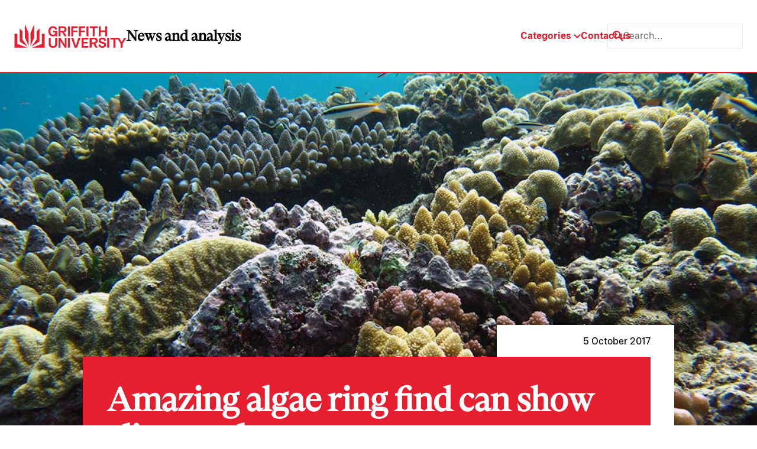

--- FILE ---
content_type: text/html; charset=UTF-8
request_url: https://news.griffith.edu.au/2017/10/05/amazing-algae-ring-find-can-show-climate-changes/
body_size: 16500
content:
<!doctype html>
<html lang="en-AU">
  <head>
    <title>Amazing algae ring find can show climate changes - Griffith News</title>
    <meta charset="utf-8">
    <meta http-equiv="x-ua-compatible" content="ie=edge">
    <meta name="viewport" content="width=device-width, initial-scale=1">
    <meta name="format-detection" content="telephone=no">

               <!-- Google tag (gtag.js) -->
    <script async src="https://www.googletagmanager.com/gtag/js?id=G-WKGSVMF58Q"></script>
    <script>
        window.dataLayer = window.dataLayer || [];

        function gtag() {
            dataLayer.push(arguments);
        }
        gtag('js', new Date());
        gtag('config', 'G-WKGSVMF58Q');
    </script>

<meta name="google-site-verification" content="Cw6FHVrylVlT5tlbr78cKNPfaCZ4IoFqgYgFuFpVQV0" />    
    <!-- LOADS JQUERY AND LIBS -->

    <!-- <link rel="preload" href="https://news.griffith.edu.au/wp-content/themes/skelly/skeleton/global/css/lineicons/lineicons.css" as="style" onload="this.onload=null;this.rel='stylesheet'">
    <noscript><link rel="stylesheet" href="https://news.griffith.edu.au/wp-content/themes/skelly/skeleton/global/css/lineicons/lineicons.css"></noscript>
    <script src="https://news.griffith.edu.au/wp-content/themes/skelly/skeleton/global/js/jquery-1.11.1.min.js" async defer></script> -->

    <!-- LOADS BOOSTRAP STYLES AND SCRIPTS -->

    <link rel="preload" href="https://news.griffith.edu.au/wp-content/themes/skelly/skeleton/global/css/bootstrap/css/bootstrap.min.css" as="style" onload="this.onload=null;this.rel='stylesheet'">
    <noscript><link rel="stylesheet" href="https://news.griffith.edu.au/wp-content/themes/skelly/skeleton/global/css/bootstrap/css/bootstrap.min.css"></noscript>
    <script src="https://news.griffith.edu.au/wp-content/themes/skelly/skeleton/global/css/bootstrap/js/bootstrap.bundle.min.js" async defer></script>

    <script src="https://news.griffith.edu.au/wp-content/themes/skelly/skeleton/global/js/jquery-ui/jquery-ui.js" async defer></script>
    <link rel="stylesheet" href="https://news.griffith.edu.au/wp-content/themes/skelly/skeleton/global/js/jquery-ui/jquery-ui.css">

    <meta name='robots' content='index, follow, max-image-preview:large, max-snippet:-1, max-video-preview:-1' />
	<style>img:is([sizes="auto" i], [sizes^="auto," i]) { contain-intrinsic-size: 3000px 1500px }</style>
	
	<!-- This site is optimized with the Yoast SEO plugin v26.7 - https://yoast.com/wordpress/plugins/seo/ -->
	<meta name="description" content="Scientists have discovered “tree rings” in coral-reef building algae that could show signs of impacts of climate change. The Griffith University team made" />
	<link rel="canonical" href="https://news.griffith.edu.au/2017/10/05/amazing-algae-ring-find-can-show-climate-changes/" />
	<meta property="og:locale" content="en_US" />
	<meta property="og:type" content="article" />
	<meta property="og:title" content="Amazing algae ring find can show climate changes - Griffith News" />
	<meta property="og:description" content="Scientists have discovered “tree rings” in coral-reef building algae that could show signs of impacts of climate change. The Griffith University team made" />
	<meta property="og:url" content="https://news.griffith.edu.au/2017/10/05/amazing-algae-ring-find-can-show-climate-changes/" />
	<meta property="og:site_name" content="Griffith News" />
	<meta property="article:publisher" content="https://www.facebook.com/griffithuniversity" />
	<meta property="article:published_time" content="2017-10-05T00:44:07+00:00" />
	<meta property="article:modified_time" content="2024-05-18T10:59:28+00:00" />
	<meta property="og:image" content="https://news.griffith.edu.au/wp-content/uploads/2017/10/Reef-with-CCA-7-Corals-Lizard-Small-IMG_8127.jpg" />
	<meta property="og:image:width" content="1063" />
	<meta property="og:image:height" content="797" />
	<meta property="og:image:type" content="image/jpeg" />
	<meta name="author" content="Griffith University Writers" />
	<meta name="twitter:card" content="summary_large_image" />
	<meta name="twitter:creator" content="@Griffith_Uni" />
	<meta name="twitter:site" content="@Griffith_Uni" />
	<meta name="twitter:label1" content="Written by" />
	<meta name="twitter:data1" content="Griffith University Writers" />
	<meta name="twitter:label2" content="Est. reading time" />
	<meta name="twitter:data2" content="1 minute" />
	<script type="application/ld+json" class="yoast-schema-graph">{"@context":"https://schema.org","@graph":[{"@type":"Article","@id":"https://news.griffith.edu.au/2017/10/05/amazing-algae-ring-find-can-show-climate-changes/#article","isPartOf":{"@id":"https://news.griffith.edu.au/2017/10/05/amazing-algae-ring-find-can-show-climate-changes/"},"author":{"name":"Griffith University Writers","@id":"https://news.griffith.edu.au/#/schema/person/9ba05112bcc8fdada2f3af5c09ca3658"},"headline":"Amazing algae ring find can show climate changes","datePublished":"2017-10-05T00:44:07+00:00","dateModified":"2024-05-18T10:59:28+00:00","mainEntityOfPage":{"@id":"https://news.griffith.edu.au/2017/10/05/amazing-algae-ring-find-can-show-climate-changes/"},"wordCount":303,"publisher":{"@id":"https://news.griffith.edu.au/#organization"},"image":{"@id":"https://news.griffith.edu.au/2017/10/05/amazing-algae-ring-find-can-show-climate-changes/#primaryimage"},"thumbnailUrl":"https://news.griffith.edu.au/wp-content/uploads/2017/10/Reef-with-CCA-7-Corals-Lizard-Small-IMG_8127.jpg","keywords":["Australian Rivers Institute","Griffith Sciences","School of Environment and Science"],"articleSection":["Environment + Sustainability","Science + Technology"],"inLanguage":"en-EN"},{"@type":"WebPage","@id":"https://news.griffith.edu.au/2017/10/05/amazing-algae-ring-find-can-show-climate-changes/","url":"https://news.griffith.edu.au/2017/10/05/amazing-algae-ring-find-can-show-climate-changes/","name":"Amazing algae ring find can show climate changes - Griffith News","isPartOf":{"@id":"https://news.griffith.edu.au/#website"},"primaryImageOfPage":{"@id":"https://news.griffith.edu.au/2017/10/05/amazing-algae-ring-find-can-show-climate-changes/#primaryimage"},"image":{"@id":"https://news.griffith.edu.au/2017/10/05/amazing-algae-ring-find-can-show-climate-changes/#primaryimage"},"thumbnailUrl":"https://news.griffith.edu.au/wp-content/uploads/2017/10/Reef-with-CCA-7-Corals-Lizard-Small-IMG_8127.jpg","datePublished":"2017-10-05T00:44:07+00:00","dateModified":"2024-05-18T10:59:28+00:00","description":"Scientists have discovered “tree rings” in coral-reef building algae that could show signs of impacts of climate change. The Griffith University team made","breadcrumb":{"@id":"https://news.griffith.edu.au/2017/10/05/amazing-algae-ring-find-can-show-climate-changes/#breadcrumb"},"inLanguage":"en-EN","potentialAction":[{"@type":"ReadAction","target":["https://news.griffith.edu.au/2017/10/05/amazing-algae-ring-find-can-show-climate-changes/"]}]},{"@type":"ImageObject","inLanguage":"en-EN","@id":"https://news.griffith.edu.au/2017/10/05/amazing-algae-ring-find-can-show-climate-changes/#primaryimage","url":"https://news.griffith.edu.au/wp-content/uploads/2017/10/Reef-with-CCA-7-Corals-Lizard-Small-IMG_8127.jpg","contentUrl":"https://news.griffith.edu.au/wp-content/uploads/2017/10/Reef-with-CCA-7-Corals-Lizard-Small-IMG_8127.jpg","width":1063,"height":797},{"@type":"BreadcrumbList","@id":"https://news.griffith.edu.au/2017/10/05/amazing-algae-ring-find-can-show-climate-changes/#breadcrumb","itemListElement":[{"@type":"ListItem","position":1,"name":"Home","item":"https://news.griffith.edu.au/"},{"@type":"ListItem","position":2,"name":"Amazing algae ring find can show climate changes"}]},{"@type":"WebSite","@id":"https://news.griffith.edu.au/#website","url":"https://news.griffith.edu.au/","name":"Griffith News","description":"News and Events from Griffith University","publisher":{"@id":"https://news.griffith.edu.au/#organization"},"potentialAction":[{"@type":"SearchAction","target":{"@type":"EntryPoint","urlTemplate":"https://news.griffith.edu.au/?s={search_term_string}"},"query-input":{"@type":"PropertyValueSpecification","valueRequired":true,"valueName":"search_term_string"}}],"inLanguage":"en-EN"},{"@type":"Organization","@id":"https://news.griffith.edu.au/#organization","name":"Griffith News","url":"https://news.griffith.edu.au/","logo":{"@type":"ImageObject","inLanguage":"en-EN","@id":"https://news.griffith.edu.au/#/schema/logo/image/","url":"https://news.griffith.edu.au/wp-content/uploads/2024/05/Logo.svg","contentUrl":"https://news.griffith.edu.au/wp-content/uploads/2024/05/Logo.svg","width":190,"height":40,"caption":"Griffith News"},"image":{"@id":"https://news.griffith.edu.au/#/schema/logo/image/"},"sameAs":["https://www.facebook.com/griffithuniversity","https://x.com/Griffith_Uni","https://www.instagram.com/griffithuniversity","https://www.youtube.com/user/griffithuniversity/","https://www.linkedin.com/school/griffith-university/","https://www.threads.net/@griffithuniversity"]},{"@type":"Person","@id":"https://news.griffith.edu.au/#/schema/person/9ba05112bcc8fdada2f3af5c09ca3658","name":"Griffith University Writers"}]}</script>
	<!-- / Yoast SEO plugin. -->


<script type="text/javascript">
/* <![CDATA[ */
window._wpemojiSettings = {"baseUrl":"https:\/\/s.w.org\/images\/core\/emoji\/16.0.1\/72x72\/","ext":".png","svgUrl":"https:\/\/s.w.org\/images\/core\/emoji\/16.0.1\/svg\/","svgExt":".svg","source":{"concatemoji":"https:\/\/news.griffith.edu.au\/wp-includes\/js\/wp-emoji-release.min.js?ver=6.8.3"}};
/*! This file is auto-generated */
!function(s,n){var o,i,e;function c(e){try{var t={supportTests:e,timestamp:(new Date).valueOf()};sessionStorage.setItem(o,JSON.stringify(t))}catch(e){}}function p(e,t,n){e.clearRect(0,0,e.canvas.width,e.canvas.height),e.fillText(t,0,0);var t=new Uint32Array(e.getImageData(0,0,e.canvas.width,e.canvas.height).data),a=(e.clearRect(0,0,e.canvas.width,e.canvas.height),e.fillText(n,0,0),new Uint32Array(e.getImageData(0,0,e.canvas.width,e.canvas.height).data));return t.every(function(e,t){return e===a[t]})}function u(e,t){e.clearRect(0,0,e.canvas.width,e.canvas.height),e.fillText(t,0,0);for(var n=e.getImageData(16,16,1,1),a=0;a<n.data.length;a++)if(0!==n.data[a])return!1;return!0}function f(e,t,n,a){switch(t){case"flag":return n(e,"\ud83c\udff3\ufe0f\u200d\u26a7\ufe0f","\ud83c\udff3\ufe0f\u200b\u26a7\ufe0f")?!1:!n(e,"\ud83c\udde8\ud83c\uddf6","\ud83c\udde8\u200b\ud83c\uddf6")&&!n(e,"\ud83c\udff4\udb40\udc67\udb40\udc62\udb40\udc65\udb40\udc6e\udb40\udc67\udb40\udc7f","\ud83c\udff4\u200b\udb40\udc67\u200b\udb40\udc62\u200b\udb40\udc65\u200b\udb40\udc6e\u200b\udb40\udc67\u200b\udb40\udc7f");case"emoji":return!a(e,"\ud83e\udedf")}return!1}function g(e,t,n,a){var r="undefined"!=typeof WorkerGlobalScope&&self instanceof WorkerGlobalScope?new OffscreenCanvas(300,150):s.createElement("canvas"),o=r.getContext("2d",{willReadFrequently:!0}),i=(o.textBaseline="top",o.font="600 32px Arial",{});return e.forEach(function(e){i[e]=t(o,e,n,a)}),i}function t(e){var t=s.createElement("script");t.src=e,t.defer=!0,s.head.appendChild(t)}"undefined"!=typeof Promise&&(o="wpEmojiSettingsSupports",i=["flag","emoji"],n.supports={everything:!0,everythingExceptFlag:!0},e=new Promise(function(e){s.addEventListener("DOMContentLoaded",e,{once:!0})}),new Promise(function(t){var n=function(){try{var e=JSON.parse(sessionStorage.getItem(o));if("object"==typeof e&&"number"==typeof e.timestamp&&(new Date).valueOf()<e.timestamp+604800&&"object"==typeof e.supportTests)return e.supportTests}catch(e){}return null}();if(!n){if("undefined"!=typeof Worker&&"undefined"!=typeof OffscreenCanvas&&"undefined"!=typeof URL&&URL.createObjectURL&&"undefined"!=typeof Blob)try{var e="postMessage("+g.toString()+"("+[JSON.stringify(i),f.toString(),p.toString(),u.toString()].join(",")+"));",a=new Blob([e],{type:"text/javascript"}),r=new Worker(URL.createObjectURL(a),{name:"wpTestEmojiSupports"});return void(r.onmessage=function(e){c(n=e.data),r.terminate(),t(n)})}catch(e){}c(n=g(i,f,p,u))}t(n)}).then(function(e){for(var t in e)n.supports[t]=e[t],n.supports.everything=n.supports.everything&&n.supports[t],"flag"!==t&&(n.supports.everythingExceptFlag=n.supports.everythingExceptFlag&&n.supports[t]);n.supports.everythingExceptFlag=n.supports.everythingExceptFlag&&!n.supports.flag,n.DOMReady=!1,n.readyCallback=function(){n.DOMReady=!0}}).then(function(){return e}).then(function(){var e;n.supports.everything||(n.readyCallback(),(e=n.source||{}).concatemoji?t(e.concatemoji):e.wpemoji&&e.twemoji&&(t(e.twemoji),t(e.wpemoji)))}))}((window,document),window._wpemojiSettings);
/* ]]> */
</script>
<style id='wp-emoji-styles-inline-css' type='text/css'>

	img.wp-smiley, img.emoji {
		display: inline !important;
		border: none !important;
		box-shadow: none !important;
		height: 1em !important;
		width: 1em !important;
		margin: 0 0.07em !important;
		vertical-align: -0.1em !important;
		background: none !important;
		padding: 0 !important;
	}
</style>
<link rel='stylesheet' id='wp-block-library-css' href='https://news.griffith.edu.au/wp-includes/css/dist/block-library/style.min.css?ver=6.8.3' type='text/css' media='all' />
<style id='classic-theme-styles-inline-css' type='text/css'>
/*! This file is auto-generated */
.wp-block-button__link{color:#fff;background-color:#32373c;border-radius:9999px;box-shadow:none;text-decoration:none;padding:calc(.667em + 2px) calc(1.333em + 2px);font-size:1.125em}.wp-block-file__button{background:#32373c;color:#fff;text-decoration:none}
</style>
<style id='safe-svg-svg-icon-style-inline-css' type='text/css'>
.safe-svg-cover{text-align:center}.safe-svg-cover .safe-svg-inside{display:inline-block;max-width:100%}.safe-svg-cover svg{fill:currentColor;height:100%;max-height:100%;max-width:100%;width:100%}

</style>
<style id='global-styles-inline-css' type='text/css'>
:root{--wp--preset--aspect-ratio--square: 1;--wp--preset--aspect-ratio--4-3: 4/3;--wp--preset--aspect-ratio--3-4: 3/4;--wp--preset--aspect-ratio--3-2: 3/2;--wp--preset--aspect-ratio--2-3: 2/3;--wp--preset--aspect-ratio--16-9: 16/9;--wp--preset--aspect-ratio--9-16: 9/16;--wp--preset--color--black: #000000;--wp--preset--color--cyan-bluish-gray: #abb8c3;--wp--preset--color--white: #ffffff;--wp--preset--color--pale-pink: #f78da7;--wp--preset--color--vivid-red: #cf2e2e;--wp--preset--color--luminous-vivid-orange: #ff6900;--wp--preset--color--luminous-vivid-amber: #fcb900;--wp--preset--color--light-green-cyan: #7bdcb5;--wp--preset--color--vivid-green-cyan: #00d084;--wp--preset--color--pale-cyan-blue: #8ed1fc;--wp--preset--color--vivid-cyan-blue: #0693e3;--wp--preset--color--vivid-purple: #9b51e0;--wp--preset--gradient--vivid-cyan-blue-to-vivid-purple: linear-gradient(135deg,rgba(6,147,227,1) 0%,rgb(155,81,224) 100%);--wp--preset--gradient--light-green-cyan-to-vivid-green-cyan: linear-gradient(135deg,rgb(122,220,180) 0%,rgb(0,208,130) 100%);--wp--preset--gradient--luminous-vivid-amber-to-luminous-vivid-orange: linear-gradient(135deg,rgba(252,185,0,1) 0%,rgba(255,105,0,1) 100%);--wp--preset--gradient--luminous-vivid-orange-to-vivid-red: linear-gradient(135deg,rgba(255,105,0,1) 0%,rgb(207,46,46) 100%);--wp--preset--gradient--very-light-gray-to-cyan-bluish-gray: linear-gradient(135deg,rgb(238,238,238) 0%,rgb(169,184,195) 100%);--wp--preset--gradient--cool-to-warm-spectrum: linear-gradient(135deg,rgb(74,234,220) 0%,rgb(151,120,209) 20%,rgb(207,42,186) 40%,rgb(238,44,130) 60%,rgb(251,105,98) 80%,rgb(254,248,76) 100%);--wp--preset--gradient--blush-light-purple: linear-gradient(135deg,rgb(255,206,236) 0%,rgb(152,150,240) 100%);--wp--preset--gradient--blush-bordeaux: linear-gradient(135deg,rgb(254,205,165) 0%,rgb(254,45,45) 50%,rgb(107,0,62) 100%);--wp--preset--gradient--luminous-dusk: linear-gradient(135deg,rgb(255,203,112) 0%,rgb(199,81,192) 50%,rgb(65,88,208) 100%);--wp--preset--gradient--pale-ocean: linear-gradient(135deg,rgb(255,245,203) 0%,rgb(182,227,212) 50%,rgb(51,167,181) 100%);--wp--preset--gradient--electric-grass: linear-gradient(135deg,rgb(202,248,128) 0%,rgb(113,206,126) 100%);--wp--preset--gradient--midnight: linear-gradient(135deg,rgb(2,3,129) 0%,rgb(40,116,252) 100%);--wp--preset--font-size--small: 13px;--wp--preset--font-size--medium: 20px;--wp--preset--font-size--large: 36px;--wp--preset--font-size--x-large: 42px;--wp--preset--spacing--20: 0.44rem;--wp--preset--spacing--30: 0.67rem;--wp--preset--spacing--40: 1rem;--wp--preset--spacing--50: 1.5rem;--wp--preset--spacing--60: 2.25rem;--wp--preset--spacing--70: 3.38rem;--wp--preset--spacing--80: 5.06rem;--wp--preset--shadow--natural: 6px 6px 9px rgba(0, 0, 0, 0.2);--wp--preset--shadow--deep: 12px 12px 50px rgba(0, 0, 0, 0.4);--wp--preset--shadow--sharp: 6px 6px 0px rgba(0, 0, 0, 0.2);--wp--preset--shadow--outlined: 6px 6px 0px -3px rgba(255, 255, 255, 1), 6px 6px rgba(0, 0, 0, 1);--wp--preset--shadow--crisp: 6px 6px 0px rgba(0, 0, 0, 1);}:where(.is-layout-flex){gap: 0.5em;}:where(.is-layout-grid){gap: 0.5em;}body .is-layout-flex{display: flex;}.is-layout-flex{flex-wrap: wrap;align-items: center;}.is-layout-flex > :is(*, div){margin: 0;}body .is-layout-grid{display: grid;}.is-layout-grid > :is(*, div){margin: 0;}:where(.wp-block-columns.is-layout-flex){gap: 2em;}:where(.wp-block-columns.is-layout-grid){gap: 2em;}:where(.wp-block-post-template.is-layout-flex){gap: 1.25em;}:where(.wp-block-post-template.is-layout-grid){gap: 1.25em;}.has-black-color{color: var(--wp--preset--color--black) !important;}.has-cyan-bluish-gray-color{color: var(--wp--preset--color--cyan-bluish-gray) !important;}.has-white-color{color: var(--wp--preset--color--white) !important;}.has-pale-pink-color{color: var(--wp--preset--color--pale-pink) !important;}.has-vivid-red-color{color: var(--wp--preset--color--vivid-red) !important;}.has-luminous-vivid-orange-color{color: var(--wp--preset--color--luminous-vivid-orange) !important;}.has-luminous-vivid-amber-color{color: var(--wp--preset--color--luminous-vivid-amber) !important;}.has-light-green-cyan-color{color: var(--wp--preset--color--light-green-cyan) !important;}.has-vivid-green-cyan-color{color: var(--wp--preset--color--vivid-green-cyan) !important;}.has-pale-cyan-blue-color{color: var(--wp--preset--color--pale-cyan-blue) !important;}.has-vivid-cyan-blue-color{color: var(--wp--preset--color--vivid-cyan-blue) !important;}.has-vivid-purple-color{color: var(--wp--preset--color--vivid-purple) !important;}.has-black-background-color{background-color: var(--wp--preset--color--black) !important;}.has-cyan-bluish-gray-background-color{background-color: var(--wp--preset--color--cyan-bluish-gray) !important;}.has-white-background-color{background-color: var(--wp--preset--color--white) !important;}.has-pale-pink-background-color{background-color: var(--wp--preset--color--pale-pink) !important;}.has-vivid-red-background-color{background-color: var(--wp--preset--color--vivid-red) !important;}.has-luminous-vivid-orange-background-color{background-color: var(--wp--preset--color--luminous-vivid-orange) !important;}.has-luminous-vivid-amber-background-color{background-color: var(--wp--preset--color--luminous-vivid-amber) !important;}.has-light-green-cyan-background-color{background-color: var(--wp--preset--color--light-green-cyan) !important;}.has-vivid-green-cyan-background-color{background-color: var(--wp--preset--color--vivid-green-cyan) !important;}.has-pale-cyan-blue-background-color{background-color: var(--wp--preset--color--pale-cyan-blue) !important;}.has-vivid-cyan-blue-background-color{background-color: var(--wp--preset--color--vivid-cyan-blue) !important;}.has-vivid-purple-background-color{background-color: var(--wp--preset--color--vivid-purple) !important;}.has-black-border-color{border-color: var(--wp--preset--color--black) !important;}.has-cyan-bluish-gray-border-color{border-color: var(--wp--preset--color--cyan-bluish-gray) !important;}.has-white-border-color{border-color: var(--wp--preset--color--white) !important;}.has-pale-pink-border-color{border-color: var(--wp--preset--color--pale-pink) !important;}.has-vivid-red-border-color{border-color: var(--wp--preset--color--vivid-red) !important;}.has-luminous-vivid-orange-border-color{border-color: var(--wp--preset--color--luminous-vivid-orange) !important;}.has-luminous-vivid-amber-border-color{border-color: var(--wp--preset--color--luminous-vivid-amber) !important;}.has-light-green-cyan-border-color{border-color: var(--wp--preset--color--light-green-cyan) !important;}.has-vivid-green-cyan-border-color{border-color: var(--wp--preset--color--vivid-green-cyan) !important;}.has-pale-cyan-blue-border-color{border-color: var(--wp--preset--color--pale-cyan-blue) !important;}.has-vivid-cyan-blue-border-color{border-color: var(--wp--preset--color--vivid-cyan-blue) !important;}.has-vivid-purple-border-color{border-color: var(--wp--preset--color--vivid-purple) !important;}.has-vivid-cyan-blue-to-vivid-purple-gradient-background{background: var(--wp--preset--gradient--vivid-cyan-blue-to-vivid-purple) !important;}.has-light-green-cyan-to-vivid-green-cyan-gradient-background{background: var(--wp--preset--gradient--light-green-cyan-to-vivid-green-cyan) !important;}.has-luminous-vivid-amber-to-luminous-vivid-orange-gradient-background{background: var(--wp--preset--gradient--luminous-vivid-amber-to-luminous-vivid-orange) !important;}.has-luminous-vivid-orange-to-vivid-red-gradient-background{background: var(--wp--preset--gradient--luminous-vivid-orange-to-vivid-red) !important;}.has-very-light-gray-to-cyan-bluish-gray-gradient-background{background: var(--wp--preset--gradient--very-light-gray-to-cyan-bluish-gray) !important;}.has-cool-to-warm-spectrum-gradient-background{background: var(--wp--preset--gradient--cool-to-warm-spectrum) !important;}.has-blush-light-purple-gradient-background{background: var(--wp--preset--gradient--blush-light-purple) !important;}.has-blush-bordeaux-gradient-background{background: var(--wp--preset--gradient--blush-bordeaux) !important;}.has-luminous-dusk-gradient-background{background: var(--wp--preset--gradient--luminous-dusk) !important;}.has-pale-ocean-gradient-background{background: var(--wp--preset--gradient--pale-ocean) !important;}.has-electric-grass-gradient-background{background: var(--wp--preset--gradient--electric-grass) !important;}.has-midnight-gradient-background{background: var(--wp--preset--gradient--midnight) !important;}.has-small-font-size{font-size: var(--wp--preset--font-size--small) !important;}.has-medium-font-size{font-size: var(--wp--preset--font-size--medium) !important;}.has-large-font-size{font-size: var(--wp--preset--font-size--large) !important;}.has-x-large-font-size{font-size: var(--wp--preset--font-size--x-large) !important;}
:where(.wp-block-post-template.is-layout-flex){gap: 1.25em;}:where(.wp-block-post-template.is-layout-grid){gap: 1.25em;}
:where(.wp-block-columns.is-layout-flex){gap: 2em;}:where(.wp-block-columns.is-layout-grid){gap: 2em;}
:root :where(.wp-block-pullquote){font-size: 1.5em;line-height: 1.6;}
</style>
<link rel='stylesheet' id='tiny-slider-css' href='https://news.griffith.edu.au/wp-content/themes/skelly/lib/tiny-slider/dist/tiny-slider.css?ver=1.0' type='text/css' media='all' />
<link rel='stylesheet' id='aos-css' href='https://news.griffith.edu.au/wp-content/themes/skelly/lib/aos/dist/aos.css?ver=1.0' type='text/css' media='all' />
<link rel='stylesheet' id='fancybox-css' href='https://news.griffith.edu.au/wp-content/themes/skelly/lib/@fancyapps/fancybox/dist/jquery.fancybox.min.css?ver=1.0' type='text/css' media='all' />
<link rel='stylesheet' id='mytheme-style-css' href='https://news.griffith.edu.au/wp-content/themes/skelly/style.css?ver=2.0' type='text/css' media='' />
<script type="text/javascript" src="https://news.griffith.edu.au/wp-includes/js/jquery/jquery.min.js?ver=3.7.1" id="jquery-core-js"></script>
<script type="text/javascript" src="https://news.griffith.edu.au/wp-includes/js/jquery/jquery-migrate.min.js?ver=3.4.1" id="jquery-migrate-js"></script>
<link rel="https://api.w.org/" href="https://news.griffith.edu.au/wp-json/" /><link rel="alternate" title="JSON" type="application/json" href="https://news.griffith.edu.au/wp-json/wp/v2/posts/53879" /><link rel="EditURI" type="application/rsd+xml" title="RSD" href="https://news.griffith.edu.au/xmlrpc.php?rsd" />
<link rel='shortlink' href='https://news.griffith.edu.au/?p=53879' />
<link rel="alternate" title="oEmbed (JSON)" type="application/json+oembed" href="https://news.griffith.edu.au/wp-json/oembed/1.0/embed?url=https%3A%2F%2Fnews.griffith.edu.au%2F2017%2F10%2F05%2Famazing-algae-ring-find-can-show-climate-changes%2F" />
<link rel="alternate" title="oEmbed (XML)" type="text/xml+oembed" href="https://news.griffith.edu.au/wp-json/oembed/1.0/embed?url=https%3A%2F%2Fnews.griffith.edu.au%2F2017%2F10%2F05%2Famazing-algae-ring-find-can-show-climate-changes%2F&#038;format=xml" />
<script id='nitro-telemetry-meta' nitro-exclude>window.NPTelemetryMetadata={missReason: (!window.NITROPACK_STATE ? 'cache not found' : 'hit'),pageType: 'post',isEligibleForOptimization: true,}</script><script id='nitro-generic' nitro-exclude>(()=>{window.NitroPack=window.NitroPack||{coreVersion:"na",isCounted:!1};let e=document.createElement("script");if(e.src="https://nitroscripts.com/nYYorQKadnvAORgWEyKkpWpwPIyqNOMp",e.async=!0,e.id="nitro-script",document.head.appendChild(e),!window.NitroPack.isCounted){window.NitroPack.isCounted=!0;let t=()=>{navigator.sendBeacon("https://to.getnitropack.com/p",JSON.stringify({siteId:"nYYorQKadnvAORgWEyKkpWpwPIyqNOMp",url:window.location.href,isOptimized:!!window.IS_NITROPACK,coreVersion:"na",missReason:window.NPTelemetryMetadata?.missReason||"",pageType:window.NPTelemetryMetadata?.pageType||"",isEligibleForOptimization:!!window.NPTelemetryMetadata?.isEligibleForOptimization}))};(()=>{let e=()=>new Promise(e=>{"complete"===document.readyState?e():window.addEventListener("load",e)}),i=()=>new Promise(e=>{document.prerendering?document.addEventListener("prerenderingchange",e,{once:!0}):e()}),a=async()=>{await i(),await e(),t()};a()})(),window.addEventListener("pageshow",e=>{if(e.persisted){let i=document.prerendering||self.performance?.getEntriesByType?.("navigation")[0]?.activationStart>0;"visible"!==document.visibilityState||i||t()}})}})();</script><link rel="icon" href="https://news.griffith.edu.au/wp-content/uploads/2024/05/griffith-favicon.svg" sizes="32x32" />
<link rel="icon" href="https://news.griffith.edu.au/wp-content/uploads/2024/05/griffith-favicon.svg" sizes="192x192" />
<link rel="apple-touch-icon" href="https://news.griffith.edu.au/wp-content/uploads/2024/05/griffith-favicon.svg" />
<meta name="msapplication-TileImage" content="https://news.griffith.edu.au/wp-content/uploads/2024/05/griffith-favicon.svg" />
		<style type="text/css" id="wp-custom-css">
			/* === HOMEPAGE CLEANUP === */

/* Hide "Latest news" column */
[id^="featured-latest-posts-block_"] .latest-container {
  display: none !important;
}

/* Make wrapper a single column grid (Featured only) */
[id^="featured-latest-posts-block_"].block-featured-latest-posts {
  grid-template-columns: 1fr !important;
}

/* Ensure Featured container fills grid */
[id^="featured-latest-posts-block_"] .post-container {
  grid-column: 1 / -1 !important;
  width: 100% !important;
  max-width: none !important;
  margin: 0 !important;
  padding: 0 !important;
}

/* Remove oversized styling from the first Featured post */
[id^="featured-latest-posts-block_"] .post-container .post:first-child {
  grid-column: auto !important;
}

/* Desktop (≥992px): 3 equal columns */
@media only screen and (min-width: 992px) {
  [id^="featured-latest-posts-block_"] .post-container .posts {
    grid-template-columns: repeat(3, 1fr) !important;
    gap: var(--space-4);
  }
}

/* Tablet (769px–991px): 2 columns */
@media only screen and (min-width: 769px) and (max-width: 991px) {
  [id^="featured-latest-posts-block_"] .post-container .posts {
    grid-template-columns: repeat(2, 1fr) !important;
    gap: var(--space-4);
  }
}

/* Mobile (≤768px): 1 column */
@media only screen and (max-width: 768px) {
  [id^="featured-latest-posts-block_"] .post-container .posts {
    grid-template-columns: 1fr !important;
  }
}

/* Make all Featured images responsive */
[id^="featured-latest-posts-block_"] .post-container .post .image {
  height: auto !important;
  aspect-ratio: 16 / 9;
  background-size: cover;
  background-position: center;
}		</style>
		
    <!-- LOADS SWIPERJS FILES -->
    <link rel="stylesheet" href="https://cdn.jsdelivr.net/npm/swiper@10/swiper-bundle.min.css"/>
    <script src="https://cdn.jsdelivr.net/npm/swiper@10/swiper-bundle.min.js"></script>

    <!-- INSERT FAVICON FROM GLOBAL OPTIONS -->

    <link rel="shortcut icon" href="https://news.griffith.edu.au/wp-content/uploads/2024/05/griffith-favicon.svg" type="image/png" />
    <link rel="apple-touch-icon" href="https://news.griffith.edu.au/wp-content/uploads/2024/05/griffith-favicon.svg">

    <!-- DEFINE INITIAL STYLES AND GLOBAL VARIABLES -->

    <style>
      :root {
                --color-bg-light: ;
        --color-bg-dark: ;
        --color-p: #e51f30;
        --color-p-80: #ffc1c1;
        --color-p-60: #fff;
        --color-p-40: #fff;
        --color-p-20: #fff;
        --color-p-10: #fff;
        --color-s: #fff;
        --color-s-80: #fff;
        --color-s-60: #fff;
        --color-s-40: #fff;
        --color-s-20: #fff;
        --color-s-10: #fff;
        --color-t: #fff;
        --color-t-80: #fff;
        --color-t-60: #fff;
        --color-t-40: #fff;
        --color-t-20: #fff;
        --color-t-10: #fff;
        --color-a: #fff;
        --color-a-80: #fff;
        --color-a-60: #fff;
        --color-a-40: #fff;
        --color-a-20: #fff;
        --color-a-10: #fff;
        --color-n-black: #000;
        --color-n-white: #fff;
        --color-n-grey: #ebebeb;
        --color-m-success: #3CC13B;
        --color-m-success-light: #9DDF9C;
        --color-m-warning: #F3BB1C;
        --color-m-warning-light: #F8DC8D;
        --color-m-error: #F03738;
        --color-m-error-light: #F79A9B;
        

        /* spacing sizes */
                --space-1: 8px;
        --space-2: 16px;
        --space-3: 24px;
        --space-4: 32px;
        --space-5: 40px;
        --space-6: 60px;
        --space-7: 80px;
        --space-8: 120px;
        --space-9: 150px;
        --space-10: 180px;

        
        /* grid settings */
        --container-width: 1680px;
        --side-padding: 25px;

        /* typography settings */
        --font-primary: 'GriffithSerif', Times, serif;
        --font-secondary: 'GriffithSans', Arial, Helvetica, sans-serif;

        /* font types */
                  --font-small-family: 'GriffithSans', Arial, Helvetica, sans-serif;
          --font-small-size: 1.4rem;
          --font-small-weight: 400;
          --font-small-style: normal;
          --font-small-transform: none;
          --font-small-height: 140%;
          --font-small-letter: 0px;
          --font-small-word: 0px;
                  --font-copy-family: 'GriffithSans', Arial, Helvetica, sans-serif;
          --font-copy-size: 1.6rem;
          --font-copy-weight: 400;
          --font-copy-style: normal;
          --font-copy-transform: none;
          --font-copy-height: 150%;
          --font-copy-letter: 0px;
          --font-copy-word: 0px;
                  --font-large-family: 'GriffithSans', Arial, Helvetica, sans-serif;
          --font-large-size: 1.8rem;
          --font-large-weight: 700;
          --font-large-style: normal;
          --font-large-transform: none;
          --font-large-height: 133%;
          --font-large-letter: 0px;
          --font-large-word: 0px;
                  --font-heading5-family: 'GriffithSans', Arial, Helvetica, sans-serif;
          --font-heading5-size: 2.2rem;
          --font-heading5-weight: 700;
          --font-heading5-style: normal;
          --font-heading5-transform: none;
          --font-heading5-height: 127%;
          --font-heading5-letter: 0px;
          --font-heading5-word: 0px;
                  --font-heading4-family: 'GriffithSans', Arial, Helvetica, sans-serif;
          --font-heading4-size: 2.8rem;
          --font-heading4-weight: 700;
          --font-heading4-style: normal;
          --font-heading4-transform: none;
          --font-heading4-height: 127%;
          --font-heading4-letter: 0px;
          --font-heading4-word: 0px;
                  --font-heading3-family: 'GriffithSerif', Times, serif;
          --font-heading3-size: 3.2rem;
          --font-heading3-weight: 900;
          --font-heading3-style: normal;
          --font-heading3-transform: none;
          --font-heading3-height: 125%;
          --font-heading3-letter: 0px;
          --font-heading3-word: 0px;
                  --font-heading2-family: 'GriffithSerif', Times, serif;
          --font-heading2-size: 4rem;
          --font-heading2-weight: 900;
          --font-heading2-style: normal;
          --font-heading2-transform: none;
          --font-heading2-height: 120%;
          --font-heading2-letter: 0px;
          --font-heading2-word: 0px;
                  --font-heading1-family: 'GriffithSerif', Times, serif;
          --font-heading1-size: 5.6rem;
          --font-heading1-weight: 900;
          --font-heading1-style: normal;
          --font-heading1-transform: none;
          --font-heading1-height: 115%;
          --font-heading1-letter: 0px;
          --font-heading1-word: 0px;
                  --font-emphasis-family: 'GriffithSerif', Times, serif;
          --font-emphasis-size: 5.6rem;
          --font-emphasis-weight: 900;
          --font-emphasis-style: normal;
          --font-emphasis-transform: none;
          --font-emphasis-height: 115%;
          --font-emphasis-letter: 0px;
          --font-emphasis-word: 0px;
        
                --color-science-technology: #713153;
        --color-science-technology-inactive: #ffebf0;
        --color-business-government: #866a50;
        --color-business-government-inactive: #fff5c3;
        --color-health-wellbeing: #364d72;
        --color-health-wellbeing-inactive: #dbf6ff;
        --color-society-culture: #674d44;
        --color-society-culture-inactive: #ffdfc1;
        --color-environment-sustainability: #306547;
        --color-environment-sustainability-inactive: #e4efc3;
        --color-media-the-arts: #8e2831;
        --color-media-the-arts-inactive: #ffc8ca;
        --color-corporate: #ebebeb;
        --color-corporate-inactive: #666666;
              }
    </style>

    <!-- UNBOUNCE FOR MOBILE DEVICES -->

    <script >!function(e){"function"==typeof define&&define.amd?define(e):e()}(function(){var e,t=["scroll","wheel","touchstart","touchmove","touchenter","touchend","touchleave","mouseout","mouseleave","mouseup","mousedown","mousemove","mouseenter","mousewheel","mouseover"];if(function(){var e=!1;try{var t=Object.defineProperty({},"passive",{get:function(){e=!0}});window.addEventListener("test",null,t),window.removeEventListener("test",null,t)}catch(e){}return e}()){var n=EventTarget.prototype.addEventListener;e=n,EventTarget.prototype.addEventListener=function(n,o,r){var i,s="object"==typeof r&&null!==r,u=s?r.capture:r;(r=s?function(e){var t=Object.getOwnPropertyDescriptor(e,"passive");return t&&!0!==t.writable&&void 0===t.set?Object.assign({},e):e}(r):{}).passive=void 0!==(i=r.passive)?i:-1!==t.indexOf(n)&&!0,r.capture=void 0!==u&&u,e.call(this,n,o,r)},EventTarget.prototype.addEventListener._original=e}});</script>

  </head>
  <body class="wp-singular post-template-default single single-post postid-53879 single-format-standard wp-theme-skelly" id="my-body">

    
    
<header class="header-bg">
  <div class="header container">
    <div class="logo">
              <a href="https://www.griffith.edu.au/"><img src="https://news.griffith.edu.au/wp-content/uploads/2024/05/Logo.svg" alt="Griffith News" /></a>
            <a href="/"><strong class="font-heading3">News <br /> and analysis</strong></a>
    </div>
    <nav class="header-nav">
              <div class="item dropdown" data-megamenu="trigger">
          <span>Categories</span>
          <svg width="12" height="7" viewBox="0 0 12 7" fill="none" xmlns="http://www.w3.org/2000/svg">
    <path d="M5.9997 6.60354C5.86636 6.60354 5.74136 6.58254 5.6247 6.54054C5.50803 6.49921 5.3997 6.42854 5.2997 6.32854L0.674696 1.70354C0.491363 1.52021 0.40403 1.29087 0.412696 1.01554C0.420696 0.740875 0.516363 0.511874 0.699696 0.328541C0.883029 0.145208 1.11636 0.0535403 1.3997 0.0535403C1.68303 0.0535403 1.91636 0.145208 2.0997 0.328541L5.9997 4.22854L9.9247 0.30354C10.108 0.120207 10.3374 0.0325408 10.6127 0.0405408C10.8874 0.0492075 11.1164 0.145208 11.2997 0.328541C11.483 0.511874 11.5747 0.745207 11.5747 1.02854C11.5747 1.31187 11.483 1.54521 11.2997 1.72854L6.6997 6.32854C6.5997 6.42854 6.49136 6.49921 6.3747 6.54054C6.25803 6.58254 6.13303 6.60354 5.9997 6.60354V6.60354Z" fill="#E51F30"/>
    </svg>
          <div class="buffer"></div>
        </div>
        
  <div class="megamenu-bg" data-megamenu="megamenu">

    <div class="megamenu container">

      
        <a href="/category/science-technology/"
        class="child-link button-science-technology">
          Science + Technology        </a>
        
      
        <a href="/category/business-government/"
        class="child-link button-business-government">
          Business + Government        </a>
        
      
        <a href="/category/health-wellbeing/"
        class="child-link button-health-wellbeing">
          Health + Wellbeing        </a>
        
      
        <a href="/category/society-culture/"
        class="child-link button-society-culture">
          Society + Culture        </a>
        
      
        <a href="/category/environment-sustainability/"
        class="child-link button-environment-sustainability">
          Environment + Sustainability        </a>
        
      
        <a href="/category/media-the-arts/"
        class="child-link button-media-the-arts">
          Media + The Arts        </a>
        
      
        <a href="/category/events/"
        class="child-link ">
          Events        </a>
        
      
    </div>

  </div>

                    <a
          class="item"
          href="/contact-us/"
          target=""
        >
          Contact us                  </a>
                  <label class="header-search">
        <svg class="search-icon" width="18" height="18" viewBox="0 0 18 18" fill="none" xmlns="http://www.w3.org/2000/svg">
<path d="M15.9 17.3L10.3 11.7C9.8 12.1 9.225 12.4167 8.575 12.65C7.925 12.8833 7.23333 13 6.5 13C4.68333 13 3.146 12.371 1.888 11.113C0.629333 9.85433 0 8.31667 0 6.5C0 4.68333 0.629333 3.14567 1.888 1.887C3.146 0.629 4.68333 0 6.5 0C8.31667 0 9.85433 0.629 11.113 1.887C12.371 3.14567 13 4.68333 13 6.5C13 7.23333 12.8833 7.925 12.65 8.575C12.4167 9.225 12.1 9.8 11.7 10.3L17.325 15.925C17.5083 16.1083 17.6 16.3333 17.6 16.6C17.6 16.8667 17.5 17.1 17.3 17.3C17.1167 17.4833 16.8833 17.575 16.6 17.575C16.3167 17.575 16.0833 17.4833 15.9 17.3V17.3ZM6.5 11C7.75 11 8.81267 10.5627 9.688 9.688C10.5627 8.81267 11 7.75 11 6.5C11 5.25 10.5627 4.18733 9.688 3.312C8.81267 2.43733 7.75 2 6.5 2C5.25 2 4.18733 2.43733 3.312 3.312C2.43733 4.18733 2 5.25 2 6.5C2 7.75 2.43733 8.81267 3.312 9.688C4.18733 10.5627 5.25 11 6.5 11Z" fill="#E51F30"/>
</svg>
        <input class="search" type="text" placeholder="Search...">
      </label>
    </nav>
  </div>
</header>

<header class="header-mobile-bg" data-mobile="menu">
  <div class="header-mobile">
    <div class="logo">
      
        <a href="https://www.griffith.edu.au/"><img src="https://news.griffith.edu.au/wp-content/uploads/2024/05/Logo.svg" alt="Griffith News"/></a>

      
      <a href="/"><strong class="font-heading3">News <br /> and analysis</strong></a>

    </div>
      

      <div class="header-mobile-menus" data-mobile="toggler" style="padding: 12px 8px">
        <svg class="search-icon" width="18" height="18" viewBox="0 0 18 18" fill="none" xmlns="http://www.w3.org/2000/svg">
<path d="M15.9 17.3L10.3 11.7C9.8 12.1 9.225 12.4167 8.575 12.65C7.925 12.8833 7.23333 13 6.5 13C4.68333 13 3.146 12.371 1.888 11.113C0.629333 9.85433 0 8.31667 0 6.5C0 4.68333 0.629333 3.14567 1.888 1.887C3.146 0.629 4.68333 0 6.5 0C8.31667 0 9.85433 0.629 11.113 1.887C12.371 3.14567 13 4.68333 13 6.5C13 7.23333 12.8833 7.925 12.65 8.575C12.4167 9.225 12.1 9.8 11.7 10.3L17.325 15.925C17.5083 16.1083 17.6 16.3333 17.6 16.6C17.6 16.8667 17.5 17.1 17.3 17.3C17.1167 17.4833 16.8833 17.575 16.6 17.575C16.3167 17.575 16.0833 17.4833 15.9 17.3V17.3ZM6.5 11C7.75 11 8.81267 10.5627 9.688 9.688C10.5627 8.81267 11 7.75 11 6.5C11 5.25 10.5627 4.18733 9.688 3.312C8.81267 2.43733 7.75 2 6.5 2C5.25 2 4.18733 2.43733 3.312 3.312C2.43733 4.18733 2 5.25 2 6.5C2 7.75 2.43733 8.81267 3.312 9.688C4.18733 10.5627 5.25 11 6.5 11Z" fill="#E51F30"/>
</svg>

        <div class="toggle-menu"></div>
      </div>
  </div>

  <nav class="nav-mobile">
    <div class="close-btn" data-mobile="close-btn">
      <svg width="14" height="14" viewBox="0 0 14 14" fill="none" xmlns="http://www.w3.org/2000/svg">
<path d="M6.9998 8.40005L2.0998 13.3C1.91647 13.4834 1.68314 13.575 1.3998 13.575C1.11647 13.575 0.883138 13.4834 0.699804 13.3C0.516471 13.1167 0.424805 12.8834 0.424805 12.6C0.424805 12.3167 0.516471 12.0834 0.699804 11.9L5.5998 7.00005L0.699804 2.10005C0.516471 1.91672 0.424805 1.68338 0.424805 1.40005C0.424805 1.11672 0.516471 0.883382 0.699804 0.700048C0.883138 0.516715 1.11647 0.425049 1.3998 0.425049C1.68314 0.425049 1.91647 0.516715 2.0998 0.700048L6.9998 5.60005L11.8998 0.700048C12.0831 0.516715 12.3165 0.425049 12.5998 0.425049C12.8831 0.425049 13.1165 0.516715 13.2998 0.700048C13.4831 0.883382 13.5748 1.11672 13.5748 1.40005C13.5748 1.68338 13.4831 1.91672 13.2998 2.10005L8.3998 7.00005L13.2998 11.9C13.4831 12.0834 13.5748 12.3167 13.5748 12.6C13.5748 12.8834 13.4831 13.1167 13.2998 13.3C13.1165 13.4834 12.8831 13.575 12.5998 13.575C12.3165 13.575 12.0831 13.4834 11.8998 13.3L6.9998 8.40005Z" fill="#E51F30"/>
</svg>
    </div>

    <strong class="font-heading4">Navigate</strong>

    <div class="mobile-menu">
      
        <div class="accordion" data-mobile-dropdown="toggler">
          <div class="accordion-item">
            <div class="accordion-button collapsed" data-bs-toggle="collapse" data-bs-target="#collapse0">
              Categories
              <svg width="12" height="7" viewBox="0 0 12 7" fill="none" xmlns="http://www.w3.org/2000/svg">
    <path d="M5.9997 6.60354C5.86636 6.60354 5.74136 6.58254 5.6247 6.54054C5.50803 6.49921 5.3997 6.42854 5.2997 6.32854L0.674696 1.70354C0.491363 1.52021 0.40403 1.29087 0.412696 1.01554C0.420696 0.740875 0.516363 0.511874 0.699696 0.328541C0.883029 0.145208 1.11636 0.0535403 1.3997 0.0535403C1.68303 0.0535403 1.91636 0.145208 2.0997 0.328541L5.9997 4.22854L9.9247 0.30354C10.108 0.120207 10.3374 0.0325408 10.6127 0.0405408C10.8874 0.0492075 11.1164 0.145208 11.2997 0.328541C11.483 0.511874 11.5747 0.745207 11.5747 1.02854C11.5747 1.31187 11.483 1.54521 11.2997 1.72854L6.6997 6.32854C6.5997 6.42854 6.49136 6.49921 6.3747 6.54054C6.25803 6.58254 6.13303 6.60354 5.9997 6.60354V6.60354Z" fill="#E51F30"/>
    </svg>

            </div>

            <div class="accordion-collapse collapse" id="collapse0">
              
              
                <a href="/category/science-technology/"
                class="child-link button-science-technology" target="">
                  Science + Technology                </a>

              
                <a href="/category/business-government/"
                class="child-link button-business-government" target="">
                  Business + Government                </a>

              
                <a href="/category/health-wellbeing/"
                class="child-link button-health-wellbeing" target="">
                  Health + Wellbeing                </a>

              
                <a href="/category/society-culture/"
                class="child-link button-society-culture" target="">
                  Society + Culture                </a>

              
                <a href="/category/environment-sustainability/"
                class="child-link button-environment-sustainability" target="">
                  Environment + Sustainability                </a>

              
                <a href="/category/media-the-arts/"
                class="child-link button-media-the-arts" target="">
                  Media + The Arts                </a>

              
            </div>
          </div>
        </div>

      
          <a href="https://news.griffith.edu.au/contact-us/" class="item" target="">
            Media enquiries
                      </a>

      
          <a href="https://experts.griffith.edu.au/" class="item" target="">
            Find an expert
                      </a>

      
          <a href="https://www.griffith.edu.au/search" class="item" target="">
            General enquiries
                      </a>

      
          <a href="https://www.griffith.edu.au/" class="item" target="">
            About Griffith University
                      </a>

          </div>

    <em class="font-large">Search our news archives</em>

    <label class="mobile-search">
      <svg class="search-icon" width="18" height="18" viewBox="0 0 18 18" fill="none" xmlns="http://www.w3.org/2000/svg">
<path d="M15.9 17.3L10.3 11.7C9.8 12.1 9.225 12.4167 8.575 12.65C7.925 12.8833 7.23333 13 6.5 13C4.68333 13 3.146 12.371 1.888 11.113C0.629333 9.85433 0 8.31667 0 6.5C0 4.68333 0.629333 3.14567 1.888 1.887C3.146 0.629 4.68333 0 6.5 0C8.31667 0 9.85433 0.629 11.113 1.887C12.371 3.14567 13 4.68333 13 6.5C13 7.23333 12.8833 7.925 12.65 8.575C12.4167 9.225 12.1 9.8 11.7 10.3L17.325 15.925C17.5083 16.1083 17.6 16.3333 17.6 16.6C17.6 16.8667 17.5 17.1 17.3 17.3C17.1167 17.4833 16.8833 17.575 16.6 17.575C16.3167 17.575 16.0833 17.4833 15.9 17.3V17.3ZM6.5 11C7.75 11 8.81267 10.5627 9.688 9.688C10.5627 8.81267 11 7.75 11 6.5C11 5.25 10.5627 4.18733 9.688 3.312C8.81267 2.43733 7.75 2 6.5 2C5.25 2 4.18733 2.43733 3.312 3.312C2.43733 4.18733 2 5.25 2 6.5C2 7.75 2.43733 8.81267 3.312 9.688C4.18733 10.5627 5.25 11 6.5 11Z" fill="#E51F30"/>
</svg>
      <input class="search" type="text" placeholder="Search...">
    </label>

    <!-- <em class="font-large">Subscribe for the latest</em>

    <div class="header-newsletter">
          </div> -->

    <em class="font-large">Follow</em>

    <div class="socials">

      
        <a href="https://www.facebook.com/griffithuniversity" target="_blank" class="item">
          <img src="https://news.griffith.edu.au/wp-content/uploads/2024/05/facebook-dark.svg" alt="facebook-dark" />
        </a>
    
      
        <a href="https://www.instagram.com/griffithuniversity" target="_blank" class="item">
          <img src="https://news.griffith.edu.au/wp-content/uploads/2024/05/instagram-dark.svg" alt="instagram-dark" />
        </a>
    
      
        <a href="https://www.youtube.com/user/griffithuniversity/" target="_blank" class="item">
          <img src="https://news.griffith.edu.au/wp-content/uploads/2024/05/youtube-dark.svg" alt="youtube-dark" />
        </a>
    
      
        <a href="https://www.linkedin.com/school/griffith-university/" target="_blank" class="item">
          <img src="https://news.griffith.edu.au/wp-content/uploads/2024/05/linkedin-dark.svg" alt="linkedin-dark" />
        </a>
    
      
        <a href="https://www.threads.net/@griffithuniversity" target="_blank" class="item">
          <img src="https://news.griffith.edu.au/wp-content/uploads/2024/05/threads-dark.svg" alt="threads-dark" />
        </a>
    
      
        <a href="https://twitter.com/Griffith_Uni" target="_blank" class="item">
          <img src="https://news.griffith.edu.au/wp-content/uploads/2024/05/twitter-dark.svg" alt="twitter-dark" />
        </a>
    
      
    </div>

  </nav>

  <div class="mobile-overlay" data-mobile="overlay"></div>
</header>
			<main class="main">
				<section class="post-banner" style="background: url('https://news.griffith.edu.au/wp-content/uploads/2017/10/Reef-with-CCA-7-Corals-Lizard-Small-IMG_8127.jpg') no-repeat center center; background-size: cover;">
					<div class="post-title">
						<h1 class="font-heading1">
							Amazing algae ring find can show climate changes						</h1>
						<div class="date">
							<span>5 October 2017</span>
						</div>
					</div>
				</section>

				<div class="post-body">
					<article class="post-content">
						<p>Scientists have discovered “tree rings” in coral-reef building algae that could show signs of impacts of climate change.</p>
<p>The Griffith University team made the find using state-of-the-art techniques in laboratories at the Griffith University Nathan campus, the Australian National University and the Australian Institute of Marine Science.</p>
<p>Similar to tree rings, skeletal banding can provide information on growth rate, age, and longevity, as well as records of past environmental conditions and the coralline algae’s growth responses to such changes.</p>
<p>Published in the journal <a href="http://journals.plos.org/plosone/article?id=10.1371/journal.pone.0185124">PLOS One today </a>(Thursday), the researchers show the rings for the first time in tropical reef building species from the Great Barrier Reef. The bands are created by changes in skeletal mineralogy and density, and reproductive structures.</p>
<p>“Variations in the spacing in between the bands may reflect a change in the environment. Understanding this could help us understand past or future climate change events and their impacts on the reef,” said lab head Associate Professor Guillermo Diaz-Pulido.</p>
<p>Associate Professor Diaz-Pulido said these algae were important because they provided the foundations for coral reef development.</p>
<p>“The coral provides the building blocks but these algae are the cement or the mortar of the reef. Without them the blocks wouldn’t hold together.”</p>
<p>Associate Professor Guillermo Diaz-Pulido said with the rise of ocean acidification and warming threatening the health of coral reefs, it was vital that more effective, accurate and efficient methods of obtaining coralline algae baseline information be identified. This would not only increase our knowledge of the reef, but also contribute with data and indicators critical for their management and conservation.</p>
<p>Dr Bonnie Lewis (Griffith), Dr Janice Lough (AIMS) and Dr Merinda Nash (ANU) co-authored the paper.</p>
<div id="attachment_53882" style="width: 1034px" class="wp-caption aligncenter"><img fetchpriority="high" decoding="async" aria-describedby="caption-attachment-53882" class="size-large wp-image-53882" src="https://news.griffith.edu.au/wp-content/uploads/2017/10/Figure-2.-Samples-of-Porolithon-onkodes-set-in-epoxy-1024x771.jpg" alt="" width="1024" height="771" srcset="https://news.griffith.edu.au/wp-content/uploads/2017/10/Figure-2.-Samples-of-Porolithon-onkodes-set-in-epoxy-1024x771.jpg 1024w, https://news.griffith.edu.au/wp-content/uploads/2017/10/Figure-2.-Samples-of-Porolithon-onkodes-set-in-epoxy-300x226.jpg 300w, https://news.griffith.edu.au/wp-content/uploads/2017/10/Figure-2.-Samples-of-Porolithon-onkodes-set-in-epoxy-768x578.jpg 768w, https://news.griffith.edu.au/wp-content/uploads/2017/10/Figure-2.-Samples-of-Porolithon-onkodes-set-in-epoxy-193x145.jpg 193w, https://news.griffith.edu.au/wp-content/uploads/2017/10/Figure-2.-Samples-of-Porolithon-onkodes-set-in-epoxy-400x301.jpg 400w, https://news.griffith.edu.au/wp-content/uploads/2017/10/Figure-2.-Samples-of-Porolithon-onkodes-set-in-epoxy-468x352.jpg 468w, https://news.griffith.edu.au/wp-content/uploads/2017/10/Figure-2.-Samples-of-Porolithon-onkodes-set-in-epoxy-553x416.jpg 553w, https://news.griffith.edu.au/wp-content/uploads/2017/10/Figure-2.-Samples-of-Porolithon-onkodes-set-in-epoxy.jpg 1319w" sizes="(max-width: 1024px) 100vw, 1024px" /><p id="caption-attachment-53882" class="wp-caption-text">Samples of Porolithon onkodes set in epoxy</p></div>
<p>&nbsp;</p>
											</article>

					<div class="post-sidebar">
						<div class="share">
							<em>Share:</em>
							<div class="socials">
								<a href="https://www.facebook.com/sharer/sharer.php?u=https://news.griffith.edu.au/2017/10/05/amazing-algae-ring-find-can-show-climate-changes/" target="_blank">
									<svg width="14" height="22" viewBox="0 0 14 22" fill="none" xmlns="http://www.w3.org/2000/svg">
<path d="M4.03057 21.3333L4 12H0V8H4V5.33333C4 1.7344 6.22868 0 9.43917 0C10.977 0 12.2987 0.114493 12.6839 0.165667V3.92676L10.4573 3.92777C8.71124 3.92777 8.37316 4.75747 8.37316 5.97499V8H13.3333L12 12H8.37315V21.3333H4.03057Z" fill="black"/>
</svg>
								</a>
								<a href="https://twitter.com/intent/tweet?url=https://news.griffith.edu.au/2017/10/05/amazing-algae-ring-find-can-show-climate-changes/" target="_blank">
									<svg width="22" height="20" viewBox="0 0 22 20" fill="none" xmlns="http://www.w3.org/2000/svg">
<path d="M17.1347 0.0249023H20.406L13.2593 8.19314L21.6668 19.3083H15.0838L9.92771 12.567L4.02799 19.3083H0.754763L8.39889 10.5714L0.333496 0.0249023H7.08366L11.7443 6.18668L17.1347 0.0249023ZM15.9866 17.3503H17.7993L6.09873 1.88006H4.15358L15.9866 17.3503Z" fill="black"/>
</svg>
								</a>
								<a href="https://www.linkedin.com/sharing/share-offsite/?url=https://news.griffith.edu.au/2017/10/05/amazing-algae-ring-find-can-show-climate-changes/" target="_blank">
									<svg width="23" height="22" viewBox="0 0 23 22" fill="none" xmlns="http://www.w3.org/2000/svg">
<path d="M21.0665 0H1.59984C1.0665 0 0.666504 0.4 0.666504 0.933333V20.5333C0.666504 20.9333 1.0665 21.3333 1.59984 21.3333H21.1998C21.7332 21.3333 22.1332 20.9333 22.1332 20.4V0.933333C21.9998 0.4 21.5998 0 21.0665 0ZM6.93317 18.1333H3.8665V8H7.0665V18.1333H6.93317ZM5.4665 6.66667C4.39984 6.66667 3.59984 5.73333 3.59984 4.8C3.59984 3.73333 4.39984 2.93333 5.4665 2.93333C6.53317 2.93333 7.33317 3.73333 7.33317 4.8C7.19984 5.73333 6.39984 6.66667 5.4665 6.66667ZM18.7998 18.1333H15.5998V13.2C15.5998 12 15.5998 10.5333 13.9998 10.5333C12.3998 10.5333 12.1332 11.8667 12.1332 13.2V18.2667H8.93317V8H11.9998V9.33333C12.3998 8.53333 13.4665 7.73333 14.9332 7.73333C18.1332 7.73333 18.6665 9.86667 18.6665 12.5333V18.1333H18.7998Z" fill="black"/>
</svg>
								</a>
							</div>
						</div>

						<div class="bottom-box">
										                
															<div class="authors">
									<h3 class="font-heading3">Author</h3>
									<div class="author-wrapper">
																					<div class="author">
												<img src="https://news.griffith.edu.au/wp-content/uploads/2024/05/griffith-author.jpg" alt="" />
												<div class="info">
													<em></em>
													
													<h4>Contributors</h4>
													
													<!-- Remove archive link for Contributors posts -->
																									</div>
											</div>
																			</div>
								</div>
			                
							
															<div>
									<h3 class="font-heading3">Tags</h3>
									<div class="tags">
																					<div class="item">
				    							<a href="https://news.griffith.edu.au/topics/australian-rivers-institute/">
												Australian Rivers Institute												</a>
											</div>
																					<div class="item">
				    							<a href="https://news.griffith.edu.au/topics/griffith-sciences/">
												Griffith Sciences												</a>
											</div>
																					<div class="item">
				    							<a href="https://news.griffith.edu.au/topics/school-of-environment-and-science/">
												School of Environment and Science												</a>
											</div>
																			</div>
								</div>
							
							
							
														
								<div class="categories">
																			
										<a href="https://news.griffith.edu.au/category/environment-sustainability/" class="item button-environment-sustainability">
											Environment + Sustainability										</a>

																			
										<a href="https://news.griffith.edu.au/category/science-technology/" class="item button-science-technology">
											Science + Technology										</a>

																	</div>

							
						</div>

					</div>

				</div>
		

				<section class="related-posts container">
					<h2 class="font-heading2">Looking for similar content? Read on...</h2>

					<div class="grid">
						
									<div class="post">

										<div>
											<div class="date">
												<span class="font-small">29 Dec, 2025</span>
											</div>
											<div class="img" style="background: url('https://news.griffith.edu.au/wp-content/uploads/2025/12/IMG_3261-scaled.jpg') no-repeat center center; background-size: cover;"></div>
											<div class="category">
												<em class="font-small text-environment-sustainability">Environment + Sustainability</em>											</div>

                                            <a href="https://news.griffith.edu.au/2025/12/29/discovery-to-protection-diminutive-bloomfield-river-cod-an-ancient-survivor-facing-modern-threats/">
											    <h3 class="font-heading4">Bloomfield River cod &#8211; ‘ancient survivor’ faces modern threats</h3>
											</a>

											<p>Griffith heads to remote Tropical Far North QLD to study Australia’s rarest and most geographically isolated freshwater fish.</p>
										</div>

										<a href="https://news.griffith.edu.au/2025/12/29/discovery-to-protection-diminutive-bloomfield-river-cod-an-ancient-survivor-facing-modern-threats/" class="link">
											<svg width="18" height="18" viewBox="0 0 18 18" fill="none" xmlns="http://www.w3.org/2000/svg">
<path d="M1 14C0.716667 14 0.479333 13.904 0.288 13.712C0.0960001 13.5207 0 13.2833 0 13C0 12.7167 0.0960001 12.479 0.288 12.287C0.479333 12.0957 0.716667 12 1 12H11C11.2833 12 11.521 12.0957 11.713 12.287C11.9043 12.479 12 12.7167 12 13C12 13.2833 11.9043 13.5207 11.713 13.712C11.521 13.904 11.2833 14 11 14H1ZM1 6C0.716667 6 0.479333 5.904 0.288 5.712C0.0960001 5.52067 0 5.28333 0 5C0 4.71667 0.0960001 4.479 0.288 4.287C0.479333 4.09567 0.716667 4 1 4H11C11.2833 4 11.521 4.09567 11.713 4.287C11.9043 4.479 12 4.71667 12 5C12 5.28333 11.9043 5.52067 11.713 5.712C11.521 5.904 11.2833 6 11 6H1ZM1 10C0.716667 10 0.479333 9.904 0.288 9.712C0.0960001 9.52067 0 9.28333 0 9C0 8.71667 0.0960001 8.479 0.288 8.287C0.479333 8.09567 0.716667 8 1 8H17C17.2833 8 17.5207 8.09567 17.712 8.287C17.904 8.479 18 8.71667 18 9C18 9.28333 17.904 9.52067 17.712 9.712C17.5207 9.904 17.2833 10 17 10H1ZM1 18C0.716667 18 0.479333 17.904 0.288 17.712C0.0960001 17.5207 0 17.2833 0 17C0 16.7167 0.0960001 16.4793 0.288 16.288C0.479333 16.096 0.716667 16 1 16H17C17.2833 16 17.5207 16.096 17.712 16.288C17.904 16.4793 18 16.7167 18 17C18 17.2833 17.904 17.5207 17.712 17.712C17.5207 17.904 17.2833 18 17 18H1ZM1 2C0.716667 2 0.479333 1.904 0.288 1.712C0.0960001 1.52067 0 1.28333 0 1C0 0.716667 0.0960001 0.479 0.288 0.287C0.479333 0.0956666 0.716667 0 1 0H17C17.2833 0 17.5207 0.0956666 17.712 0.287C17.904 0.479 18 0.716667 18 1C18 1.28333 17.904 1.52067 17.712 1.712C17.5207 1.904 17.2833 2 17 2H1Z" fill="white"/>
</svg>
												
											Read More
										</a>

									</div>

									
									<div class="post">

										<div>
											<div class="date">
												<span class="font-small">15 Dec, 2025</span>
											</div>
											<div class="img" style="background: url('https://news.griffith.edu.au/wp-content/uploads/2025/12/PXL_20251031_104835643-scaled.jpg') no-repeat center center; background-size: cover;"></div>
											<div class="category">
												<em class="font-small text-environment-sustainability">Environment + Sustainability</em>											</div>

                                            <a href="https://news.griffith.edu.au/2025/12/15/cracks-in-the-earth-major-gully-erosion-poses-humanitarian-crisis-threats/">
											    <h3 class="font-heading4">Cracks in the earth &#8211; major gully erosion poses humanitarian crisis threats </h3>
											</a>

											<p>'Mega gullies' impacts Tanzanian homes, schools and farmland critical to local food security and economic stability.  </p>
										</div>

										<a href="https://news.griffith.edu.au/2025/12/15/cracks-in-the-earth-major-gully-erosion-poses-humanitarian-crisis-threats/" class="link">
											<svg width="18" height="18" viewBox="0 0 18 18" fill="none" xmlns="http://www.w3.org/2000/svg">
<path d="M1 14C0.716667 14 0.479333 13.904 0.288 13.712C0.0960001 13.5207 0 13.2833 0 13C0 12.7167 0.0960001 12.479 0.288 12.287C0.479333 12.0957 0.716667 12 1 12H11C11.2833 12 11.521 12.0957 11.713 12.287C11.9043 12.479 12 12.7167 12 13C12 13.2833 11.9043 13.5207 11.713 13.712C11.521 13.904 11.2833 14 11 14H1ZM1 6C0.716667 6 0.479333 5.904 0.288 5.712C0.0960001 5.52067 0 5.28333 0 5C0 4.71667 0.0960001 4.479 0.288 4.287C0.479333 4.09567 0.716667 4 1 4H11C11.2833 4 11.521 4.09567 11.713 4.287C11.9043 4.479 12 4.71667 12 5C12 5.28333 11.9043 5.52067 11.713 5.712C11.521 5.904 11.2833 6 11 6H1ZM1 10C0.716667 10 0.479333 9.904 0.288 9.712C0.0960001 9.52067 0 9.28333 0 9C0 8.71667 0.0960001 8.479 0.288 8.287C0.479333 8.09567 0.716667 8 1 8H17C17.2833 8 17.5207 8.09567 17.712 8.287C17.904 8.479 18 8.71667 18 9C18 9.28333 17.904 9.52067 17.712 9.712C17.5207 9.904 17.2833 10 17 10H1ZM1 18C0.716667 18 0.479333 17.904 0.288 17.712C0.0960001 17.5207 0 17.2833 0 17C0 16.7167 0.0960001 16.4793 0.288 16.288C0.479333 16.096 0.716667 16 1 16H17C17.2833 16 17.5207 16.096 17.712 16.288C17.904 16.4793 18 16.7167 18 17C18 17.2833 17.904 17.5207 17.712 17.712C17.5207 17.904 17.2833 18 17 18H1ZM1 2C0.716667 2 0.479333 1.904 0.288 1.712C0.0960001 1.52067 0 1.28333 0 1C0 0.716667 0.0960001 0.479 0.288 0.287C0.479333 0.0956666 0.716667 0 1 0H17C17.2833 0 17.5207 0.0956666 17.712 0.287C17.904 0.479 18 0.716667 18 1C18 1.28333 17.904 1.52067 17.712 1.712C17.5207 1.904 17.2833 2 17 2H1Z" fill="white"/>
</svg>
												
											Read More
										</a>

									</div>

									
									<div class="post">

										<div>
											<div class="date">
												<span class="font-small">19 Nov, 2025</span>
											</div>
											<div class="img" style="background: url('https://news.griffith.edu.au/wp-content/uploads/2025/11/GettyImages-1738956506-scaled.jpg') no-repeat center center; background-size: cover;"></div>
											<div class="category">
												<em class="font-small text-environment-sustainability">Environment + Sustainability</em>											</div>

                                            <a href="https://news.griffith.edu.au/2025/11/19/significant-interest-in-vegan-pet-diets-revealed-by-largest-surveys-to-date/">
											    <h3 class="font-heading4">Significant interest in vegan pet diets revealed by largest surveys to date </h3>
											</a>

											<p>Studies explore how dog and cat guardians perceive more sustainable pet food options.  </p>
										</div>

										<a href="https://news.griffith.edu.au/2025/11/19/significant-interest-in-vegan-pet-diets-revealed-by-largest-surveys-to-date/" class="link">
											<svg width="18" height="18" viewBox="0 0 18 18" fill="none" xmlns="http://www.w3.org/2000/svg">
<path d="M1 14C0.716667 14 0.479333 13.904 0.288 13.712C0.0960001 13.5207 0 13.2833 0 13C0 12.7167 0.0960001 12.479 0.288 12.287C0.479333 12.0957 0.716667 12 1 12H11C11.2833 12 11.521 12.0957 11.713 12.287C11.9043 12.479 12 12.7167 12 13C12 13.2833 11.9043 13.5207 11.713 13.712C11.521 13.904 11.2833 14 11 14H1ZM1 6C0.716667 6 0.479333 5.904 0.288 5.712C0.0960001 5.52067 0 5.28333 0 5C0 4.71667 0.0960001 4.479 0.288 4.287C0.479333 4.09567 0.716667 4 1 4H11C11.2833 4 11.521 4.09567 11.713 4.287C11.9043 4.479 12 4.71667 12 5C12 5.28333 11.9043 5.52067 11.713 5.712C11.521 5.904 11.2833 6 11 6H1ZM1 10C0.716667 10 0.479333 9.904 0.288 9.712C0.0960001 9.52067 0 9.28333 0 9C0 8.71667 0.0960001 8.479 0.288 8.287C0.479333 8.09567 0.716667 8 1 8H17C17.2833 8 17.5207 8.09567 17.712 8.287C17.904 8.479 18 8.71667 18 9C18 9.28333 17.904 9.52067 17.712 9.712C17.5207 9.904 17.2833 10 17 10H1ZM1 18C0.716667 18 0.479333 17.904 0.288 17.712C0.0960001 17.5207 0 17.2833 0 17C0 16.7167 0.0960001 16.4793 0.288 16.288C0.479333 16.096 0.716667 16 1 16H17C17.2833 16 17.5207 16.096 17.712 16.288C17.904 16.4793 18 16.7167 18 17C18 17.2833 17.904 17.5207 17.712 17.712C17.5207 17.904 17.2833 18 17 18H1ZM1 2C0.716667 2 0.479333 1.904 0.288 1.712C0.0960001 1.52067 0 1.28333 0 1C0 0.716667 0.0960001 0.479 0.288 0.287C0.479333 0.0956666 0.716667 0 1 0H17C17.2833 0 17.5207 0.0956666 17.712 0.287C17.904 0.479 18 0.716667 18 1C18 1.28333 17.904 1.52067 17.712 1.712C17.5207 1.904 17.2833 2 17 2H1Z" fill="white"/>
</svg>
												
											Read More
										</a>

									</div>

														</div>
				</section>

			</main>
		
		
<script nitro-exclude>
    var heartbeatData = new FormData(); heartbeatData.append('nitroHeartbeat', '1');
    fetch(location.href, {method: 'POST', body: heartbeatData, credentials: 'omit'});
</script>
<script nitro-exclude>
    document.cookie = 'nitroCachedPage=' + (!window.NITROPACK_STATE ? '0' : '1') + '; path=/; SameSite=Lax';
</script>
<script nitro-exclude>
    if (!window.NITROPACK_STATE || window.NITROPACK_STATE != 'FRESH') {
        var proxyPurgeOnly = 0;
        if (typeof navigator.sendBeacon !== 'undefined') {
            var nitroData = new FormData(); nitroData.append('nitroBeaconUrl', 'aHR0cHM6Ly9uZXdzLmdyaWZmaXRoLmVkdS5hdS8yMDE3LzEwLzA1L2FtYXppbmctYWxnYWUtcmluZy1maW5kLWNhbi1zaG93LWNsaW1hdGUtY2hhbmdlcy8='); nitroData.append('nitroBeaconCookies', 'W10='); nitroData.append('nitroBeaconHash', 'f622060046ad2fb22fe655ac884c94de2a9fea3253a65a49ac8dbba7ca341707372f63725b4292d6ca45dbcc0f0df310d193f81d18f656bc38fdedc29617452f'); nitroData.append('proxyPurgeOnly', ''); nitroData.append('layout', 'post'); navigator.sendBeacon(location.href, nitroData);
        } else {
            var xhr = new XMLHttpRequest(); xhr.open('POST', location.href, true); xhr.setRequestHeader('Content-Type', 'application/x-www-form-urlencoded'); xhr.send('nitroBeaconUrl=aHR0cHM6Ly9uZXdzLmdyaWZmaXRoLmVkdS5hdS8yMDE3LzEwLzA1L2FtYXppbmctYWxnYWUtcmluZy1maW5kLWNhbi1zaG93LWNsaW1hdGUtY2hhbmdlcy8=&nitroBeaconCookies=W10=&nitroBeaconHash=f622060046ad2fb22fe655ac884c94de2a9fea3253a65a49ac8dbba7ca341707372f63725b4292d6ca45dbcc0f0df310d193f81d18f656bc38fdedc29617452f&proxyPurgeOnly=&layout=post');
        }
    }
</script><script type="speculationrules">
{"prefetch":[{"source":"document","where":{"and":[{"href_matches":"\/*"},{"not":{"href_matches":["\/wp-*.php","\/wp-admin\/*","\/wp-content\/uploads\/*","\/wp-content\/*","\/wp-content\/plugins\/*","\/wp-content\/themes\/skelly\/*","\/*\\?(.+)"]}},{"not":{"selector_matches":"a[rel~=\"nofollow\"]"}},{"not":{"selector_matches":".no-prefetch, .no-prefetch a"}}]},"eagerness":"conservative"}]}
</script>
<script type="text/javascript" src="https://news.griffith.edu.au/wp-content/themes/skelly/lib/tiny-slider/dist/tiny-slider.js?ver=1.0.0" id="tiny-slider-js"></script>
<script type="text/javascript" src="https://news.griffith.edu.au/wp-content/themes/skelly/lib/@fancyapps/fancybox/dist/jquery.fancybox.min.js?ver=1.0.0" id="fancybox-js"></script>
<script type="text/javascript" src="https://news.griffith.edu.au/wp-content/themes/skelly/lib/aos/dist/aos.js?ver=1.0.0" id="aos-js"></script>
<script type="text/javascript" src="https://news.griffith.edu.au/wp-content/themes/skelly/skeleton/global/js/main-min.js?ver=1.0.0" id="main-js"></script>


<footer class="footer-bg">

	<div class="footer container">
		<div class="footer-top">
			<div>
				<strong class="font-heading4">Navigate</strong>

				<div class="footer-menu">

					
					<a class="item" href="https://app.secure.griffith.edu.au/events/" target="">
						Griffith University events
											</a>

					
					<a class="item" href="https://news.griffith.edu.au/contact-us/" target="">
						Media enquiries
											</a>

					
					<a class="item" href="https://www.griffith.edu.au/about-griffith" target="">
						About Griffith University
											</a>

					
					<a class="item" href="https://experts.griffith.edu.au/" target="">
						Find an expert
											</a>

					
					<a class="item" href=" https://www.griffith.edu.au/search" target="">
						General enquiries
											</a>

					
					<a class="item" href="https://www.griffith.edu.au/marketing-communications/media-and-communications" target="">
						About our media team
											</a>

					
				</div>
			</div>


			<div>
				<strong class="font-heading4">Search our news archives</strong>

				<label class="footer-search">
					<svg class="search-icon" width="18" height="18" viewBox="0 0 18 18" fill="none" xmlns="http://www.w3.org/2000/svg">
<path d="M15.9 17.3L10.3 11.7C9.8 12.1 9.225 12.4167 8.575 12.65C7.925 12.8833 7.23333 13 6.5 13C4.68333 13 3.146 12.371 1.888 11.113C0.629333 9.85433 0 8.31667 0 6.5C0 4.68333 0.629333 3.14567 1.888 1.887C3.146 0.629 4.68333 0 6.5 0C8.31667 0 9.85433 0.629 11.113 1.887C12.371 3.14567 13 4.68333 13 6.5C13 7.23333 12.8833 7.925 12.65 8.575C12.4167 9.225 12.1 9.8 11.7 10.3L17.325 15.925C17.5083 16.1083 17.6 16.3333 17.6 16.6C17.6 16.8667 17.5 17.1 17.3 17.3C17.1167 17.4833 16.8833 17.575 16.6 17.575C16.3167 17.575 16.0833 17.4833 15.9 17.3V17.3ZM6.5 11C7.75 11 8.81267 10.5627 9.688 9.688C10.5627 8.81267 11 7.75 11 6.5C11 5.25 10.5627 4.18733 9.688 3.312C8.81267 2.43733 7.75 2 6.5 2C5.25 2 4.18733 2.43733 3.312 3.312C2.43733 4.18733 2 5.25 2 6.5C2 7.75 2.43733 8.81267 3.312 9.688C4.18733 10.5627 5.25 11 6.5 11Z" fill="#E51F30"/>
</svg>
					<input class="search" type="text" placeholder="Search...">
				</label>
			</div>

			<!-- <div>
				<strong class="font-heading4">Subscribe for the latest</strong>

				<div class="footer-newsletter">
									</div>
			</div> -->
			<div class="footer-socials">
				<em>Follow:</em>

				<div class="socials">
					
					<a href="https://www.facebook.com/griffithuniversity" target="_blank">
						<img src="https://news.griffith.edu.au/wp-content/uploads/2024/05/facebook-light.svg" alt="facebook-light" />
					</a>

					
					<a href="https://www.instagram.com/griffithuniversity" target="_blank">
						<img src="https://news.griffith.edu.au/wp-content/uploads/2024/05/instagram-light.svg" alt="instagram-light" />
					</a>

					
					<a href="https://www.youtube.com/user/griffithuniversity/" target="_blank">
						<img src="https://news.griffith.edu.au/wp-content/uploads/2024/05/youtube-light.svg" alt="youtube-light" />
					</a>

					
					<a href="https://www.linkedin.com/school/griffith-university/" target="_blank">
						<img src="https://news.griffith.edu.au/wp-content/uploads/2024/05/linkedin-light.svg" alt="linkedin-light" />
					</a>

					
					<a href="https://www.threads.net/@griffithuniversity" target="_blank">
						<img src="https://news.griffith.edu.au/wp-content/uploads/2024/05/threads-light.svg" alt="threads-light" />
					</a>

					
					<a href="https://twitter.com/Griffith_Uni" target="_blank">
						<img src="https://news.griffith.edu.au/wp-content/uploads/2024/05/twitter-light.svg" alt="twitter-light" />
					</a>

									</div>
			</div>
		</div>

		<div class="footer-bottom">
			<div class="footer-strip">
				<div class="footer-strip-menu">
						
					
						<a href="https://www.griffith.edu.au/privacy-statement" target="">
							Privacy Statement						</a>

					
						<a href="https://www.griffith.edu.au/copyright-matters" target="">
							Copyright						</a>

					
						<a href="https://www.griffith.edu.au/about-griffith/corporate-governance/complaints-and-grievances" target="">
							Complaints						</a>

					
						<a href="https://cricos.education.gov.au/Institution/InstitutionDetails.aspx?ProviderCode=00233E" target="">
							CRICOS - 00233E						</a>

					
						<a href="https://www.teqsa.gov.au/provider/griffith-university" target="">
							TEQSA - PRV12076						</a>

					
						<a href="https://www.griffith.edu.au/about-griffith/first-peoples" target="_blank">
							First peoples of Australia						</a>

					
				</div>

				<div class="disclaimer">
					<em></em>

					<svg width="48" height="32" viewBox="0 0 48 32" fill="none" xmlns="http://www.w3.org/2000/svg">
<g clip-path="url(#clip0_151_1326)">
<path d="M48 0H0V16H48V0Z" fill="black"/>
<path d="M48 16H0V32H48V16Z" fill="#ED2326"/>
<path d="M24 24.3394C28.5597 24.3394 32.256 20.6058 32.256 16C32.256 11.3943 28.5597 7.66064 24 7.66064C19.4404 7.66064 15.744 11.3943 15.744 16C15.744 20.6058 19.4404 24.3394 24 24.3394Z" fill="#F2EA17"/>
</g>
<defs>
<clipPath id="clip0_151_1326">
<rect width="48" height="32" fill="white"/>
</clipPath>
</defs>
</svg>
					<svg width="48" height="32" viewBox="0 0 48 32" fill="none" xmlns="http://www.w3.org/2000/svg">
<g clip-path="url(#clip0_151_1331)">
<path d="M48 26.3757H0V32H48V26.3757Z" fill="#0E8943"/>
<path d="M48 0H0V5.62424H48V0Z" fill="#0E8943"/>
<path d="M48 5.62427H0V7.17578H48V5.62427Z" fill="#010101"/>
<path d="M48 24.8242H0V26.3757H48V24.8242Z" fill="#010101"/>
<path d="M48 7.17578H0V24.8258H48V7.17578Z" fill="#3E58A8"/>
<path d="M23.232 7.56372C15.36 9.98796 15.744 16.0001 18.24 21.5274L15.264 24.4364L20.736 22.4001V15.0304C22.464 12.4122 25.632 12.4122 27.36 15.0304V22.4001L32.832 24.4364L29.856 21.5274C32.352 16.0001 32.832 9.98796 24.864 7.56372L24 11.0546L23.232 7.56372Z" fill="white"/>
<path d="M26.976 15.806L25.152 17.2606L25.824 19.5879L24 18.1333L22.176 19.5879L22.848 17.2606L21.024 15.806H23.328L24 13.4788L24.672 15.806H26.976Z" fill="white"/>
</g>
<defs>
<clipPath id="clip0_151_1331">
<rect width="48" height="32" fill="white"/>
</clipPath>
</defs>
</svg>
				</div>
			</div>

		</div>
	</div>

</footer>



</body>
        
</html>

--- FILE ---
content_type: image/svg+xml
request_url: https://news.griffith.edu.au/wp-content/uploads/2024/05/instagram-light.svg
body_size: 91
content:
<?xml version="1.0" encoding="UTF-8"?> <svg xmlns="http://www.w3.org/2000/svg" width="22" height="22" viewBox="0 0 22 22" fill="none"><path d="M16.1931 7.13596C15.4862 7.13596 14.9131 6.56288 14.9131 5.85596C14.9131 5.14903 15.4862 4.57596 16.1931 4.57596C16.9 4.57596 17.4731 5.14903 17.4731 5.85596C17.4731 6.56288 16.9 7.13596 16.1931 7.13596ZM10.6664 16.6666C7.72509 16.6666 5.33309 14.2746 5.33309 11.3333C5.33309 8.39196 7.72509 5.99996 10.6664 5.99996C13.6078 5.99996 15.9998 8.39196 15.9998 11.3333C15.9998 14.2746 13.6078 16.6666 10.6664 16.6666ZM10.6664 8.66663C9.19576 8.66663 7.99976 9.86263 7.99976 11.3333C7.99976 12.804 9.19576 14 10.6664 14C12.1371 14 13.3331 12.804 13.3331 11.3333C13.3331 9.86263 12.1371 8.66663 10.6664 8.66663ZM15.9998 22H5.33309C2.59176 22 -0.000244141 19.408 -0.000244141 16.6666V5.99996C-0.000244141 3.25863 2.59176 0.666626 5.33309 0.666626H15.9998C18.7411 0.666626 21.3331 3.25863 21.3331 5.99996V16.6666C21.3331 19.408 18.7411 22 15.9998 22ZM5.33309 3.33329C4.08642 3.33329 2.66642 4.75329 2.66642 5.99996V16.6666C2.66642 17.9373 4.06242 19.3333 5.33309 19.3333H15.9998C17.2464 19.3333 18.6664 17.9133 18.6664 16.6666V5.99996C18.6664 4.75329 17.2464 3.33329 15.9998 3.33329H5.33309Z" fill="black"></path></svg> 